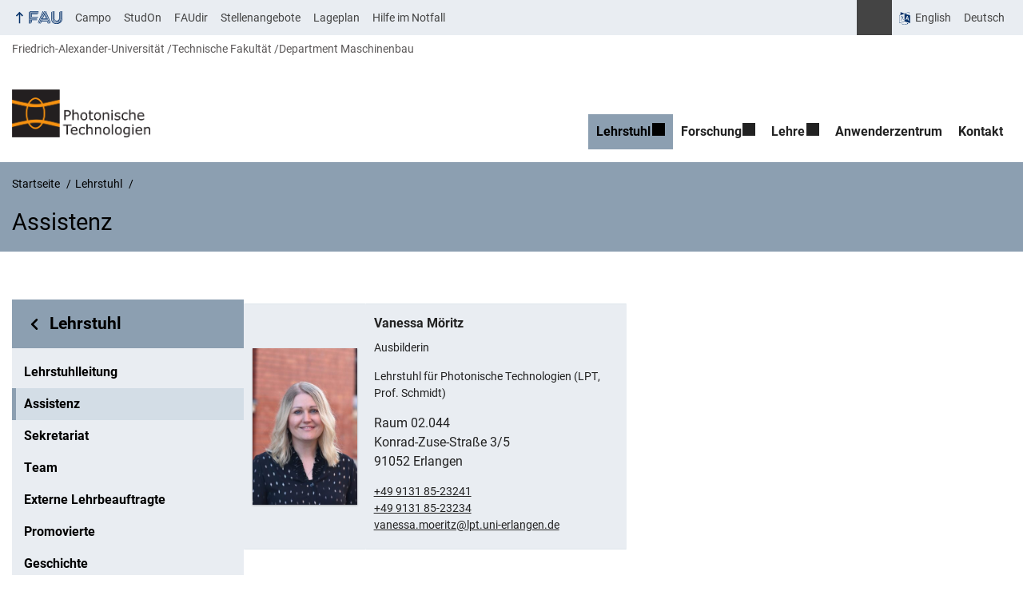

--- FILE ---
content_type: text/html; charset=UTF-8
request_url: https://www.lpt.tf.fau.de/lehrstuhl/assistenz/
body_size: 11164
content:
<!DOCTYPE html>
<html class="no-js" lang="de">
	<head>
		<meta charset="UTF-8">
		<meta name="viewport" content="width=device-width, initial-scale=1.0">
		<title>Assistenz | Lehrstuhl für Photonische Technologien</title>
			<style>img:is([sizes="auto" i], [sizes^="auto," i]) { contain-intrinsic-size: 3000px 1500px }</style>
			<link rel="alternate" type="application/rss+xml" title="Lehrstuhl für Photonische Technologien - RSS 2.0 Feed" href="https://www.lpt.tf.fau.de/feed/">
		
		<!-- The SEO Framework von Sybre Waaijer -->
		<meta name="robots" content="max-snippet:-1,max-image-preview:large,max-video-preview:-1" />
		<link rel="canonical" href="https://www.lpt.tf.fau.de/lehrstuhl/assistenz/" />
		<meta name="description" content="Positionen und Funktionen…" />
		<meta property="og:type" content="website" />
		<meta property="og:locale" content="de_DE" />
		<meta property="og:site_name" content="Lehrstuhl für Photonische Technologien" />
		<meta property="og:title" content="Assistenz" />
		<meta property="og:description" content="Positionen und Funktionen…" />
		<meta property="og:url" content="https://www.lpt.tf.fau.de/lehrstuhl/assistenz/" />
		<meta property="og:image" content="https://www.lpt.tf.fau.de/files/2017/05/cropped-LPT_Logo_transparent.png" />
		<meta property="og:image:width" content="1500" />
		<meta property="og:image:height" content="519" />
		<meta name="twitter:card" content="summary_large_image" />
		<meta name="twitter:title" content="Assistenz" />
		<meta name="twitter:description" content="Positionen und Funktionen…" />
		<meta name="twitter:image" content="https://www.lpt.tf.fau.de/files/2017/05/cropped-LPT_Logo_transparent.png" />
		<script type="application/ld+json">{"@context":"https://schema.org","@graph":[{"@type":"WebSite","@id":"https://www.lpt.tf.fau.de/#/schema/WebSite","url":"https://www.lpt.tf.fau.de/","name":"Lehrstuhl für Photonische Technologien","description":"Prof. Dr.-Ing. Michael Schmidt","inLanguage":"de","potentialAction":{"@type":"SearchAction","target":{"@type":"EntryPoint","urlTemplate":"https://www.lpt.tf.fau.de/search/{search_term_string}/"},"query-input":"required name=search_term_string"},"publisher":{"@type":"Organization","@id":"https://www.lpt.tf.fau.de/#/schema/Organization","name":"Lehrstuhl für Photonische Technologien","url":"https://www.lpt.tf.fau.de/","logo":{"@type":"ImageObject","url":"https://www.lpt.tf.fau.de/files/2017/05/cropped-LPT_Logo_transparent.png","contentUrl":"https://www.lpt.tf.fau.de/files/2017/05/cropped-LPT_Logo_transparent.png","width":1500,"height":519}}},{"@type":"WebPage","@id":"https://www.lpt.tf.fau.de/lehrstuhl/assistenz/","url":"https://www.lpt.tf.fau.de/lehrstuhl/assistenz/","name":"Assistenz | Lehrstuhl für Photonische Technologien","description":"Positionen und Funktionen…","inLanguage":"de","isPartOf":{"@id":"https://www.lpt.tf.fau.de/#/schema/WebSite"},"breadcrumb":{"@type":"BreadcrumbList","@id":"https://www.lpt.tf.fau.de/#/schema/BreadcrumbList","itemListElement":[{"@type":"ListItem","position":1,"item":"https://www.lpt.tf.fau.de/","name":"Lehrstuhl für Photonische Technologien"},{"@type":"ListItem","position":2,"item":"https://www.lpt.tf.fau.de/lehrstuhl/","name":"Lehrstuhl"},{"@type":"ListItem","position":3,"name":"Assistenz"}]},"potentialAction":{"@type":"ReadAction","target":"https://www.lpt.tf.fau.de/lehrstuhl/assistenz/"}}]}</script>
		<!-- / The SEO Framework von Sybre Waaijer | 24.35ms meta | 9.43ms boot -->
		
		<link rel="alternate" type="application/rss+xml" title="Lehrstuhl für Photonische Technologien &raquo; Feed" href="https://www.lpt.tf.fau.de/feed/" />
		<link rel='stylesheet' id='rrze-faudir-service-style-css' href='https://www.lpt.tf.fau.de/wp-content/plugins/rrze-faudir/build/blocks/service/style-index.css?ver=6.8.3' media='all' />
		<link rel='stylesheet' id='rrze-univis-css' href='https://www.lpt.tf.fau.de/wp-content/plugins/rrze-univis/css/rrze-univis.css?ver=6.8.3' media='all' />
		<link rel='stylesheet' id='fau-style-css' href='https://www.lpt.tf.fau.de/wp-content/themes/FAU-Techfak/style.css?ver=2.6.36' media='all' />
		<link rel='stylesheet' id='fau-style-print-css' href='https://www.lpt.tf.fau.de/wp-content/themes/FAU-Techfak/print.css?ver=2.6.36' media='print' />
		<link rel='stylesheet' id='rrze-legal-cookie-css' href='https://www.lpt.tf.fau.de/wp-content/plugins/rrze-legal/build/banner.css?ver=2.8.9' media='all' />
		<script src="https://www.lpt.tf.fau.de/wp-includes/js/jquery/jquery.min.js?ver=3.7.1" id="jquery-core-js"></script>
		<script src="https://www.lpt.tf.fau.de/wp-includes/js/jquery/jquery-migrate.min.js?ver=3.4.1" id="jquery-migrate-js"></script>
		<script type="text/javascript" id="rrze-unvis-ajax-frontend-js-extra">
		/* <![CDATA[ */
		var univis_frontend_ajax = {"ajax_frontend_url":"https:\/\/www.lpt.tf.fau.de\/wp-admin\/admin-ajax.php","ics_nonce":"4cfecc82a2"};
		/* ]]> */
		</script>
		<script src="https://www.lpt.tf.fau.de/wp-content/plugins/rrze-univis/src/js/rrze-univis-frontend.js" id="rrze-unvis-ajax-frontend-js"></script>
		        <style type="text/css">
		            #wpadminbar #wp-admin-bar-wp-logo>.ab-item .ab-icon:before,
		            #wpadminbar .quicklinks li .blavatar:before {
		                content: "\f319";
		                top: 2px;
		            }
		        </style>
		<link rel="dns-prefetch" href="http://www.lpt.tf.fau.de" crossorigin>
		<link rel="dns-prefetch" href="https://fau.de" crossorigin>
		<link rel="dns-prefetch" href="https://tf.fau.de" crossorigin>
		<link rel="icon" href="https://www.lpt.tf.fau.de/files/2017/05/7028169-90x90.png" sizes="32x32" />
		<link rel="icon" href="https://www.lpt.tf.fau.de/files/2017/05/7028169.png" sizes="192x192" />
		<link rel="apple-touch-icon" href="https://www.lpt.tf.fau.de/files/2017/05/7028169.png" />
		<meta name="msapplication-TileImage" content="https://www.lpt.tf.fau.de/files/2017/05/7028169.png" />
		<link rel="icon" href="https://www.lpt.tf.fau.de/files/2017/05/7028169.png" sizes="64x64" />
		<link rel="icon" href="https://www.lpt.tf.fau.de/files/2017/05/7028169.png" sizes="120x120" />
	</head>
	<body id="top" class="wp-singular page-template page-template-page-templates page-template-page-subnav page-template-page-templatespage-subnav-php page page-id-26 page-child parent-pageid-14 wp-custom-logo wp-embed-responsive wp-theme-FAU-Techfak active-meta-widget faculty-tf fau-theme fauorg-fakultaet slider-autoplay blogroll-image-3-2 mainnav-forceclick mainnav-plainview blockeditor-disabled">		<div id="pagewrapper">
			<div id="headerwrapper">
				<nav id="skiplinks" aria-label="Sprunglinks">
					<ul class="jumplinks">
						<li><a href="#maintop" tabindex="0">Navigation überspringen</a></li>
						<li><a href="#nav" tabindex="0">Zur Navigation</a></li>
						<li><a href="#footer" tabindex="0">Zum Seitenende</a></li>
					</ul>
				</nav>
				<div id="meta">
                    <div class="header-container">
                        <div class="header-row" id="meta-menu">
                            <div class="meta-links-container">
                                <a href="#meta-menu" class="meta-links-trigger meta-links-trigger-open">
                                    <span class="meta-links-trigger-text">Organisationsmenü öffnen</span>
                                    <span class="meta-links-trigger-icon meta-links-trigger-icon-fau">
                                        <svg height="58" width="153" aria-labelledby="website-title" aria-hidden="true" role="img"><use xlink:href="#fau-logo-2021" class="faubaselogo"/></svg>                                    </span>
                                </a>
                                <a href="#top" class="meta-links-trigger meta-links-trigger-close">
                                    <span class="meta-links-trigger-text">Organisationsmenü schließen</span>
                                    <span class="meta-links-trigger-icon"></span>
                                </a>
                            </div>
                            <div class="meta-logo">
                                <div class="branding" itemscope itemtype="http://schema.org/Organization">
                                    <meta itemprop="url" content="https://www.lpt.tf.fau.de/files/2017/05/cropped-LPT_Logo_transparent.png"><meta itemprop="name" content="Lehrstuhl für Photonische Technologien"><a href="https://www.lpt.tf.fau.de/" class="custom-logo-link" rel="home"><img width="1500" height="519" src="https://www.lpt.tf.fau.de/files/2017/05/cropped-LPT_Logo_transparent.png" class="custom-logo" alt="Lehrstuhl für Photonische Technologien" decoding="async" fetchpriority="high" srcset="https://www.lpt.tf.fau.de/files/2017/05/cropped-LPT_Logo_transparent.png 1500w, https://www.lpt.tf.fau.de/files/2017/05/cropped-LPT_Logo_transparent-300x104.png 300w, https://www.lpt.tf.fau.de/files/2017/05/cropped-LPT_Logo_transparent-768x266.png 768w, https://www.lpt.tf.fau.de/files/2017/05/cropped-LPT_Logo_transparent-1024x354.png 1024w, https://www.lpt.tf.fau.de/files/2017/05/cropped-LPT_Logo_transparent-220x76.png 220w, https://www.lpt.tf.fau.de/files/2017/05/cropped-LPT_Logo_transparent-140x48.png 140w, https://www.lpt.tf.fau.de/files/2017/05/cropped-LPT_Logo_transparent-940x325.png 940w, https://www.lpt.tf.fau.de/files/2017/05/cropped-LPT_Logo_transparent-145x50.png 145w" sizes="(max-width: 1500px) 100vw, 1500px" /></a>                                </div>
                            </div>
                        </div>
                        <nav class="meta-links"
                             aria-label="Navigation: Weitere Angebote">
                            <ul class="orgalist"><li class="fauhome"><a href="https://www.fau.de"><svg height="16" width="42" aria-labelledby="fau-logo-2021-title-2 fau-logo-2021-desc-2" role="img"><title id="fau-logo-2021-title-2">FAU</title><desc id="fau-logo-2021-desc-2">Zur zentralen FAU Website</desc><use xlink:href="#fau-logo-2021" class="fau"/></svg></a></li>
</ul>
    <nav class="orga-breadcrumb" aria-label="Organisationsnavigation"><ol class="breadcrumblist" itemscope itemtype="https://schema.org/BreadcrumbList"><li itemprop="itemListElement" itemscope itemtype="https://schema.org/ListItem"><a itemprop="item" href="https://www.fau.de"><span itemprop="name">Friedrich-Alexander-Universität</span></a><meta itemprop="position" content="1" /></li><li itemprop="itemListElement" itemscope itemtype="https://schema.org/ListItem"><a itemprop="item" href="https://www.tf.fau.de"><span itemprop="name">Technische Fakultät</span></a><meta itemprop="position" content="2" /></li><li itemprop="itemListElement" itemscope itemtype="https://schema.org/ListItem"><a itemprop="item" href="https://www.department.mb.tf.fau.de/"><span itemprop="name">Department Maschinenbau</span></a><meta itemprop="position" content="3" /></li></ol></nav><div class="meta-search">
    <div itemscope itemtype="https://schema.org/WebSite">
        <meta itemprop="url" content="/">
        <form itemprop="potentialAction" itemscope itemtype="https://schema.org/SearchAction" id="search-header" role="search" aria-label="Webauftritt durchsuchen" method="get" class="searchform" action="/">
            <label for="headsearchinput">Geben Sie hier den Suchbegriff ein, um in diesem Webauftritt zu suchen:</label>
            <meta itemprop="target" content="/?s={s}">
            <input itemprop="query-input" id="headsearchinput" type="text" value="" name="s" placeholder="Suchbegriff" required>
            <input type="hidden" name="post_type[]" value="page"><input type="hidden" name="post_type[]" value="post">            <div class="search-initiate-button"><span class="screen-reader-text">Suche öffnen</span></div>
            <input type="submit" enterkeyhint="search" value="Finden">
        </form>
    </div>
</div>

<div class="meta-widget cms-workflow-widget"><div class="workflow-language mlp_language_box" aria-label="Sprachwechsler" role="navigation"><ul><li><a rel="alternate" lang="en" hreflang="en" href="https://www.lpt.tf.fau.eu">English</a></li><li class="lang-current current"><a rel="alternate" lang="de" hreflang="de" href="https://www.lpt.tf.fau.de/lehrstuhl/assistenz/" id="lang-current-locale">Deutsch</a></li></ul></div></div><ul class="meta-nav menu"><li><a data-wpel-link="internal" href="https://campo.fau.de/">Campo</a></li>
<li><a data-wpel-link="internal" href="https://studon.fau.de/">StudOn</a></li>
<li><a data-wpel-link="internal" href="https://faudir.fau.de/">FAUdir</a></li>
<li><a data-wpel-link="internal" href="https://www.jobs.fau.de/">Stellenangebote</a></li>
<li><a data-wpel-link="internal" href="https://karte.fau.de/">Lageplan</a></li>
<li><a data-wpel-link="internal" href="https://www.fau.de/notfall/">Hilfe im Notfall</a></li>
</ul>
                        </nav>
                    </div>
                </div>
                
    <nav class="orga-breadcrumb" aria-label="Organisationsnavigation"><ol class="breadcrumblist" itemscope itemtype="https://schema.org/BreadcrumbList"><li itemprop="itemListElement" itemscope itemtype="https://schema.org/ListItem"><a itemprop="item" href="https://www.fau.de"><span itemprop="name">Friedrich-Alexander-Universität</span></a><meta itemprop="position" content="1" /></li><li itemprop="itemListElement" itemscope itemtype="https://schema.org/ListItem"><a itemprop="item" href="https://www.tf.fau.de"><span itemprop="name">Technische Fakultät</span></a><meta itemprop="position" content="2" /></li><li itemprop="itemListElement" itemscope itemtype="https://schema.org/ListItem"><a itemprop="item" href="https://www.department.mb.tf.fau.de/"><span itemprop="name">Department Maschinenbau</span></a><meta itemprop="position" content="3" /></li></ol></nav>                <header id="header">
                    <div class="header-container">
                        <div class="header-row">
                            <div class="branding" id="logo" itemscope itemtype="http://schema.org/Organization">

                                <p class="sitetitle"><meta itemprop="url" content="https://www.lpt.tf.fau.de/files/2017/05/cropped-LPT_Logo_transparent.png"><meta itemprop="name" content="Lehrstuhl für Photonische Technologien"><a href="https://www.lpt.tf.fau.de/" class="custom-logo-link" rel="home"><img width="1500" height="519" src="https://www.lpt.tf.fau.de/files/2017/05/cropped-LPT_Logo_transparent.png" class="custom-logo" alt="Lehrstuhl für Photonische Technologien" decoding="async" srcset="https://www.lpt.tf.fau.de/files/2017/05/cropped-LPT_Logo_transparent.png 1500w, https://www.lpt.tf.fau.de/files/2017/05/cropped-LPT_Logo_transparent-300x104.png 300w, https://www.lpt.tf.fau.de/files/2017/05/cropped-LPT_Logo_transparent-768x266.png 768w, https://www.lpt.tf.fau.de/files/2017/05/cropped-LPT_Logo_transparent-1024x354.png 1024w, https://www.lpt.tf.fau.de/files/2017/05/cropped-LPT_Logo_transparent-220x76.png 220w, https://www.lpt.tf.fau.de/files/2017/05/cropped-LPT_Logo_transparent-140x48.png 140w, https://www.lpt.tf.fau.de/files/2017/05/cropped-LPT_Logo_transparent-940x325.png 940w, https://www.lpt.tf.fau.de/files/2017/05/cropped-LPT_Logo_transparent-145x50.png 145w" sizes="(max-width: 1500px) 100vw, 1500px" /></a></p>
                            </div>
                                                        <nav class="header-menu" id="nav" aria-label="Hauptnavigation">
                                <a href="#nav" id="mainnav-toggle"><span>Menu</span></a>
                                <a href="#top" id="mainnav-toggle-close"><span>Menu schließen</span></a>
                                <div id="nav-wrapper">
                                <ul class="nav"><li class="level1 has-sub current-menu-parent"><a href="https://www.lpt.tf.fau.de/lehrstuhl/" class=" menu-item current-page-ancestor current-menu-ancestor current-menu-parent current-page-parent current_page_parent current_page_ancestor has-sub">Lehrstuhl</a><div class="nav-flyout"><div class="container"><div class="row"><div class="flyout-entries-full column-count-2"><ul class="sub-menu level2"><li><a href="https://www.lpt.tf.fau.de/lehrstuhl/lehrstuhlleitung/" class=" menu-item">Lehrstuhlleitung</a></li><li class="current-menu-item"><a href="https://www.lpt.tf.fau.de/lehrstuhl/assistenz/" class=" menu-item current-menu-item page_item page-item-26 current_page_item">Assistenz</a></li><li><a href="https://www.lpt.tf.fau.de/lehrstuhl/sekretariat-2/" class=" menu-item">Sekretariat</a></li><li><a href="https://www.lpt.tf.fau.de/lehrstuhl/mitarbeiter/" class=" menu-item">Team</a></li><li><a href="https://www.lpt.tf.fau.de/lehrstuhl/externe-lehrbeauftragte/" class=" menu-item">Externe Lehrbeauftragte</a></li><li><a href="https://www.lpt.tf.fau.de/lehrstuhl/alumni/" class=" menu-item">Promovierte</a></li><li><a href="https://www.lpt.tf.fau.de/lehrstuhl/geschichte/" class=" menu-item">Geschichte</a></li><li><a href="https://www.lpt.tf.fau.de/lehrstuhl/stellenangebote/" class=" menu-item">Stellenangebote</a></li></ul><a href="https://www.lpt.tf.fau.de/lehrstuhl/" class="button-portal">Portal Lehrstuhl</a></div></div></div></div></li><li class="level1 has-sub"><a href="https://www.lpt.tf.fau.de/forschung-am-lpt/" class=" menu-item has-sub">Forschung</a><div class="nav-flyout"><div class="container"><div class="row"><div class="flyout-entries-full column-count-2"><ul class="sub-menu level2"><li class="has-sub"><a href="https://www.lpt.tf.fau.de/forschung-am-lpt/forschungsbereiche/" class=" menu-item has-sub">Forschungsbereiche</a><ul class="sub-menu level3"><li><a href="https://www.lpt.tf.fau.de/forschung-am-lpt/forschungsbereiche/additive-fertigung/" class=" menu-item">Additive Fertigung</a></li><li><a href="https://www.lpt.tf.fau.de/forschung-am-lpt/forschungsbereiche/photonische-medizintechnik/" class=" menu-item">Photonische Medizintechnik</a></li><li><a href="https://www.lpt.tf.fau.de/forschung-am-lpt/forschungsbereiche/sensorik-regelung-echtzeitsysteme/" class=" menu-item">Sensorik, Modellierung, Echtzeitsysteme</a></li><li><a href="https://www.lpt.tf.fau.de/forschung-am-lpt/forschungsbereiche/ultrakurzpulstechnologien/" class=" menu-item">Ultrakurzpulslasertechnologien</a></li><li><a href="https://www.lpt.tf.fau.de/forschung-am-lpt/forschungsbereiche/fuegetechnik/" class=" menu-item">Fügetechnik</a></li></ul></li><li><a href="https://www.lpt.tf.fau.de/forschung-am-lpt/ausstattung/" class=" menu-item">Ausstattung</a></li><li><a href="https://www.lpt.tf.fau.de/forschung-am-lpt/publikationen/" class=" menu-item">Publikationen</a></li><li><a href="https://www.lpt.tf.fau.de/forschung-am-lpt/patente/" class=" menu-item">Patente</a></li></ul><a href="https://www.lpt.tf.fau.de/forschung-am-lpt/" class="button-portal">Portal Forschung</a></div></div></div></div></li><li class="level1 has-sub"><a href="https://www.lpt.tf.fau.de/lehre/" class=" menu-item has-sub">Lehre</a><div class="nav-flyout"><div class="container"><div class="row"><div class="flyout-entries-full column-count-1"><ul class="sub-menu level2"><li><a href="https://www.lpt.tf.fau.de/lehre/lehrveranstaltungen/" class=" menu-item">Lehrveranstaltungen</a></li><li><a href="https://www.lpt.tf.fau.de/lehre/studentische-arbeiten/" class=" menu-item">Studentische Arbeiten</a></li><li><a href="https://www.lpt.tf.fau.de/lehre/hauptseminar/" class=" menu-item">Hauptseminar</a></li><li><a href="https://www.lpt.tf.fau.de/lehre/hiwi-stellen/" class=" menu-item">HiWi-Stellen</a></li></ul><a href="https://www.lpt.tf.fau.de/lehre/" class="button-portal">Portal Lehre</a></div></div></div></div></li><li class="level1"><a href="https://www.lpt.tf.fau.de/anwenderzentrum-additive-fertigung/" class=" menu-item">Anwenderzentrum</a></li><li class="level1"><a href="https://www.lpt.tf.fau.de/kontakt/" class=" menu-item">Kontakt</a></li></ul>                                </div>
                            </nav>
                                                </div>
                    </div>
                </header>
            </div>

    <section id="hero" class="hero-small">
        <div class="hero-container hero-content">
            <div class="hero-row">
                <nav aria-label="Breadcrumb" class="breadcrumbs"><ol class="breadcrumblist" itemscope itemtype="https://schema.org/BreadcrumbList"><li itemprop="itemListElement" itemscope itemtype="https://schema.org/ListItem"><a itemprop="item" href="https://www.lpt.tf.fau.de/"><span itemprop="name">Startseite</span></a><meta itemprop="position" content="1" /></li><li itemprop="itemListElement" itemscope itemtype="https://schema.org/ListItem"><a itemprop="item" href="https://www.lpt.tf.fau.de/lehrstuhl/"><span itemprop="name">Lehrstuhl</span></a><meta itemprop="position" content="2" /></li><li itemprop="itemListElement" itemscope itemtype="https://schema.org/ListItem"><span class="active" aria-current="page" itemprop="name">Assistenz</span><meta itemprop="position" content="3" /></li></ol></nav>			
            </div>
            <div class="hero-row" aria-hidden="true" role="presentation">
                <p class="presentationtitle" >Assistenz</p>
            </div>
        </div>
    </section>

	<div id="content" class="subnav">
	    <div class="content-container">			
            <div class="content-row">	
                <nav class="sidebar-subnav" aria-labelledby="subnavtitle"><header id="subnavtitle" class="small menu-header"><span class="screen-reader-text">Bereichsnavigation: </span><a href="https://www.lpt.tf.fau.de/lehrstuhl/">Lehrstuhl</a></header><ul id="subnav"><li><a href="/lehrstuhl/lehrstuhlleitung/">Lehrstuhlleitung</a></li><li class="current_page_item"><a href="/lehrstuhl/assistenz/">Assistenz</a></li><li><a href="/lehrstuhl/sekretariat-2/">Sekretariat</a></li><li><a href="/lehrstuhl/mitarbeiter/">Team</a></li><li><a href="/lehrstuhl/externe-lehrbeauftragte/">Externe Lehrbeauftragte</a></li><li><a href="/lehrstuhl/alumni/">Promovierte</a></li><li><a href="/lehrstuhl/geschichte/">Geschichte</a></li><li><a href="/lehrstuhl/stellenangebote/">Stellenangebote</a></li></ul></nav>		
                <div class="entry-content">
                <main>
                    <h1 id="maintop" class="screen-reader-text">Assistenz</h1>
                                        <div class="inline-box">					   	
                                                <div class="content-inline"> 
                   
                        <table style="height: 170px;width: 49.9765%">
<tbody>
<tr style="height: 176px">
<td style="width: 31.7599%;height: 170px"><img decoding="async" class="alignnone wp-image-3085" src="https://www.lpt.tf.fau.de/files/2025/04/Homepage_LPT_Moeritz_Vanessa-1-scaled-e1745418100315-688x1024.jpg" alt="" width="235" height="351" srcset="https://www.lpt.tf.fau.de/files/2025/04/Homepage_LPT_Moeritz_Vanessa-1-scaled-e1745418100315-688x1024.jpg 688w, https://www.lpt.tf.fau.de/files/2025/04/Homepage_LPT_Moeritz_Vanessa-1-scaled-e1745418100315-768x1143.jpg 768w, https://www.lpt.tf.fau.de/files/2025/04/Homepage_LPT_Moeritz_Vanessa-1-scaled-e1745418100315-1032x1536.jpg 1032w, https://www.lpt.tf.fau.de/files/2025/04/Homepage_LPT_Moeritz_Vanessa-1-scaled-e1745418100315-1376x2048.jpg 1376w, https://www.lpt.tf.fau.de/files/2025/04/Homepage_LPT_Moeritz_Vanessa-1-scaled-e1745418100315-161x240.jpg 161w, https://www.lpt.tf.fau.de/files/2025/04/Homepage_LPT_Moeritz_Vanessa-1-scaled-e1745418100315-215x320.jpg 215w, https://www.lpt.tf.fau.de/files/2025/04/Homepage_LPT_Moeritz_Vanessa-1-scaled-e1745418100315-316x470.jpg 316w, https://www.lpt.tf.fau.de/files/2025/04/Homepage_LPT_Moeritz_Vanessa-1-scaled-e1745418100315.jpg 1660w" sizes="(max-width: 235px) 100vw, 235px" /></td>
<td style="width: 252.381%;text-align: left;height: 170px">
<h5>Vanessa Möritz</h5>
<p><span class="person-info-position">Ausbilderin</span></p>
<p>Lehrstuhl für Photonische Technologien (LPT, Prof. Schmidt)</p>
<address><span class="screen-reader-text">Raum:</span><span class="room">Raum 02.044</span><br />
Konrad-Zuse-Straße 3/5<br />
91052 Erlangen</address>
<p><span class="screen-reader-text">Telefon:</span><a href="tel:+49-9131-85-23241">+49 9131 85-23241</a><br />
<span class="screen-reader-text">Faxnummer:</span><a href="tel:+49-9131-85-23234">+49 9131 85-23234</a><br />
<span class="screen-reader-text">E-Mail:</span><a href="mailto:vanessa.moeritz@lpt.uni-erlangen.de">vanessa.moeritz@lpt.uni-erlangen.de</a></p></td>
</tr>
</tbody>
</table>
<p>&nbsp;</p>
<p><strong>Positionen und Funktionen:</strong></p>
<ul>
<li>Assistenz der Lehrstuhlleitung</li>
<li>UnivIS-Beauftragte</li>
</ul>
<p>&nbsp;</p>
<p>&nbsp;</p>
<p>&nbsp;</p>
<p>&nbsp;</p>
                        </div>
                    </div>
                </main>    
                  					    
                </div>				
            </div>
	    </div>
	</div>
	
	


	<footer id="footer">
		<div class="container">
            

			<div class="footer-row">
				<div class="footer-logo fau">
					<svg height="55" width="144"><use xlink:href="#fau-logo-2021" class="fau-logo-footer"/></svg>				</div>
				<div class="footer-address">
					<address itemscope itemtype="http://schema.org/PostalAddress">
						<meta itemprop="name" content="Lehrstuhl für Photonische Technologien Friedrich-Alexander-Universität Erlangen-Nürnberg">
						<span>Lehrstuhl für Photonische Technologien<br>Friedrich-Alexander-Universität Erlangen-Nürnberg</span><br>
						<span itemprop="streetAddress">Konrad-Zuse-Straße 3/5</span><br>
						<span itemprop="postalCode">91052</span> <span itemprop="addressLocality">Erlangen</span><br>
						<span itemprop="addressCountry"></span>   
					</address>
			   	</div>
		    <div class="footer-meta">
			<nav aria-label="Kontakt, Impressum und Zusatzinformationen">
			    <ul id="footer-nav" class="menu"><li class="tos menu-item menu-item-type-custom menu-item-object-custom menu-item-2076"><a href="https://www.lpt.tf.fau.de/impressum">Impressum</a></li>
<li class="tos menu-item menu-item-type-custom menu-item-object-custom menu-item-2077"><a href="https://www.lpt.tf.fau.de/datenschutz">Datenschutz</a></li>
<li class="tos menu-item menu-item-type-custom menu-item-object-custom menu-item-2078"><a href="https://www.lpt.tf.fau.de/barrierefreiheit">Barrierefreiheit</a></li>
</ul>			</nav>
			<nav class="svg-socialmedia round hoverbg" aria-label="Social Media"><div itemscope itemtype="http://schema.org/Organization"><meta itemprop="name" content="Lehrstuhl für Photonische Technologien"><meta itemprop="url" content="https://www.lpt.tf.fau.de/"><ul><li class="social-facebook"><a data-wpel-link="internal" itemprop="sameAs" href="https://de-de.facebook.com/Uni.Erlangen.Nuernberg">Facebook</a></li><li class="social-iconbyurl"><a data-wpel-link="internal" itemprop="sameAs" href="https://www.lpt.tf.fau.de/feed/">RSS Feed</a></li><li class="social-twitter"><a data-wpel-link="internal" itemprop="sameAs" href="https://twitter.com/UniFAU">Twitter</a></li><li class="social-xing"><a data-wpel-link="internal" itemprop="sameAs" href="https://www.xing.com/net/alumnifau">Xing</a></li></ul></div></nav>		    </div>
		</div>
	    </div>
	    <a href="#pagewrapper" class="top-link"><span class="arrow-up"></span><span class="screen-reader-text">Nach oben</span></a>
	</footer>
    </div> 
	<script type="speculationrules">
{"prefetch":[{"source":"document","where":{"and":[{"href_matches":"\/*"},{"not":{"href_matches":["\/wp-*.php","\/wp-admin\/*","\/files\/*","\/wp-content\/*","\/wp-content\/plugins\/*","\/wp-content\/themes\/FAU-Techfak\/*","\/*\\?(.+)"]}},{"not":{"selector_matches":"a[rel~=\"nofollow\"]"}},{"not":{"selector_matches":".no-prefetch, .no-prefetch a"}}]},"eagerness":"conservative"}]}
</script>

<svg class="fau-svg-definitions" version="1.1" xmlns="http://www.w3.org/2000/svg" xmlns:xlink="http://www.w3.org/1999/xlink">
	<symbol id="fau-logo-2021" viewBox="0 0 479 183"><g id="Logo" transform="matrix(1 0 0 1 0 -2)"><path d="M0 19.1 L9.3 9.8 L9.3 178.1 L0 178.1 Z M27.8 11.3 L139 11.3 L139 2 L18.5 2 L18.5 11.3 L18.5 113.3 L120.9 113.3 L120.9 104 L27.8 104 Z M134.9 85.4 L46.3 85.4 L46.3 48.3 L122 48.3 L131.3 39 L46.3 39 L46.3 29.7 L139 29.7 L139 20.4 L46.3 20.4 L37 20.4 L37 94.5 L125.6 94.5 Z M18.5 127.1 L18.5 178.1 L27.8 178.1 L27.8 131.8 L37.1 131.8 L37.1 170.4 L46.4 161.1 L46.4 131.8 L121 131.8 L121 122.5 L18.5 122.5 Z M469.8 2 L469.8 108.6 C469.8 133.4 458.7 154.7 432.9 171.1 L432.7 170.8 C449.7 157.3 460.5 140.1 460.5 117.7 L460.5 2 L451.2 2 L451.2 117.5 C451.2 150.8 424.2 175.7 391 175.7 C357.8 175.7 330.8 150.7 330.8 117.5 L330.8 9.8 L321.5 19.1 L321.5 117.8 C321.5 156.2 352.6 185 391 185 C391.9 185 400.3 185 400.3 185 C438.1 185 479.1 157.1 479.1 108.8 C479.1 108.8 479.1 2.1 479.1 2.1 L469.8 2.1 Z M391 166.5 C419.1 166.5 442 145.7 442 117.5 L442 117.5 L442 9.8 L432.7 19.1 L432.7 108.6 C432.7 126.5 418.2 138.7 400.3 138.7 C382.4 138.7 367.9 126.5 367.9 108.6 L367.9 2 L358.6 2 L358.6 108.6 C358.6 131.6 377.3 148 400.3 148 C409.7 148 421.2 143.3 428.9 135.2 L429.1 135.5 C421.8 149 408.4 157.3 391 157.3 C368.1 157.3 349.5 140.7 349.3 117.9 L349.3 117.9 L349.3 2 L340 2 L340 117.9 L340 117.9 C340.2 145.8 363 166.5 391 166.5 Z M185.1 122.5 L161.7 178.1 L171 178.1 L171 178.1 L171 178.1 L182.7 150.3 L261.2 150.3 L272.9 178.1 L282.2 178.1 L266.5 141 L186.5 141 L190.4 131.7 L271.8 131.7 L291.3 178 L300.6 178 L277.2 122.4 L185.1 122.4 Z M198.7 2 L130.6 163.6 L136.5 171.6 L208 2 Z M235.8 2 L307.2 171.6 L313.1 163.6 L245 2 Z M179.7 113.2 L152.3 178.1 L143 178.1 L212.6 13 L250.9 103.9 L260.2 103.9 L217.2 2 L226.5 2 L273.3 113.2 Z M221.9 57.1 L202.1 104 L241.6 104 Z M183.6 104 L192.9 104 L217.3 46.1 L212.7 35.1 Z"/></g></symbol>
</svg>
<!--googleoff: all-->
<div data-nosnippet><script id="RRZELegalBannerWrap" type="text/template"><div id="RRZELegalBanner" class="RRZELegal" role="dialog" aria-labelledby="BannerTextHeadline" aria-describedby="BannerTextDescription" aria-modal="true"> <div class="middle-center" style="display: none;"> <div class="_rrzelegal-box-wrap"> <div class="_rrzelegal-box _rrzelegal-box-advanced"> <div class="cookie-box"> <div class="container"> <div class="row"> <div class="col-12"> <div class="_rrzelegal-flex-center"> <span role="heading" aria-level="3" class="_rrzelegal-h3" id="BannerTextHeadline"> Datenschutzeinstellungen </span> </div> <p id="BannerTextDescription"> <p>Unsere Webseite verwendet Cookies und ähnliche Technologien.</p> <p>Einige Cookies sind für den Besuch dieser Webseite notwendig, also essenziell. Ohne diese Cookies wäre Ihr Endgerät ansonsten zum Beispiel nicht in der Lage, sich Ihre Datenschutzauswahl zu merken.</p> <p>Falls Sie zustimmen, verwenden wir Cookies und Daten auch, um Ihre Interaktionen mit unserer Webseite zu messen, oder um externe Medien (z.B. Videos) einzubinden.</p> <p>Sie können Ihre Einwilligung jederzeit unter <a href="https://www.lpt.tf.fau.de/datenschutz/" tabindex="0">Datenschutzerklärung</a> einsehen und widerrufen. Auf der Seite finden Sie auch zusätzliche Informationen zu den verwendeten Cookies und Technologien.</p> </p> <fieldset> <legend class="sr-only">Datenschutzeinstellungen</legend> <ul> <li> <label class="_rrzelegal-checkbox"> Essenziell <input id="checkbox-essential" tabindex="0" type="checkbox" name="cookieGroup[]" value="essential" checked disabled data-rrzelegal-cookie-checkbox> <span class="_rrzelegal-checkbox-indicator"></span> </label> </li> <li> <label class="_rrzelegal-checkbox"> Statistiken <input id="checkbox-statistics" tabindex="0" type="checkbox" name="cookieGroup[]" value="statistics" data-rrzelegal-cookie-checkbox> <span class="_rrzelegal-checkbox-indicator"></span> </label> </li> <li> <label class="_rrzelegal-checkbox"> Externe Medien <input id="checkbox-external_media" tabindex="0" type="checkbox" name="cookieGroup[]" value="external_media" data-rrzelegal-cookie-checkbox> <span class="_rrzelegal-checkbox-indicator"></span> </label> </li> </ul> </fieldset> <p class="_rrzelegal-accept"> <a href="#" tabindex="0" role="button" class="_rrzelegal-btn _rrzelegal-btn-accept-all _rrzelegal-cursor" data-cookie-accept-all> Alle akzeptieren </a> </p> <p class="_rrzelegal-accept"> <a href="#" tabindex="0" role="button" id="BannerSaveButton" class="_rrzelegal-btn _rrzelegal-cursor" data-cookie-accept> Speichern </a> </p> <p class="_rrzelegal-refuse-btn"> <a class="_rrzelegal-btn" href="#" tabindex="0" role="button" data-cookie-refuse> Nur essentielle Cookies akzeptieren </a> </p> <p class="_rrzelegal-manage-btn"> <a href="#" tabindex="0" data-cookie-individual> Individuelle Einstellungen </a> </p> <p class="_rrzelegal-legal"> <a href="https://www.lpt.tf.fau.de/impressum/" tabindex="0"> Impressum </a> <span class="_rrzelegal-separator"></span> <a href="https://www.lpt.tf.fau.de/datenschutz/" tabindex="0"> Datenschutzerklärung </a> <span class="_rrzelegal-separator"></span> <a href="https://www.lpt.tf.fau.de/barrierefreiheit/" tabindex="0"> Barrierefreiheit </a> </p> </div> </div> </div> </div> <div class="cookie-preference" aria-hidden="true" role="dialog" aria-describedby="CookiePrefDescription" aria-modal="true"> <div class="container not-visible"> <div class="row no-gutters"> <div class="col-12"> <div class="row no-gutters align-items-top"> <div class="col-12"> <div class="_rrzelegal-flex-center"> <span role="heading" aria-level="3" class="_rrzelegal-h3"> Datenschutzeinstellungen </span> </div> <p id="CookiePrefDescription"> <span class="_rrzelegal-paragraph _rrzelegal-text-description">Hier finden Sie eine Übersicht aller verwendeten Cookies. Sie können Ihre Einwilligung zu ganzen Kategorien geben oder sich weitere Informationen anzeigen lassen und bestimmte Cookies auswählen.</span> </p> <div class="row no-gutters align-items-center"> <div class="col-12 col-sm-10"> <p class="_rrzelegal-accept"> <a href="#" class="_rrzelegal-btn _rrzelegal-btn-accept-all _rrzelegal-cursor" tabindex="0" role="button" data-cookie-accept-all> Alle akzeptieren </a> <a href="#" id="CookiePrefSave" tabindex="0" role="button" class="_rrzelegal-btn _rrzelegal-cursor" data-cookie-accept> Speichern </a> <a href="#" class="_rrzelegal-btn _rrzelegal-refuse-btn _rrzelegal-cursor" tabindex="0" role="button" data-cookie-refuse> Nur essentielle Cookies akzeptieren </a> </p> </div> <div class="col-12 col-sm-2"> <p class="_rrzelegal-refuse"> <a href="#" class="_rrzelegal-cursor" tabindex="0" data-cookie-back> Zurück </a> </p> </div> </div> </div> </div> <div data-cookie-accordion> <fieldset> <legend class="sr-only">Datenschutzeinstellungen</legend> <div class="bcac-item"> <div class="d-flex flex-row"> <label class="w-75"> <span role="heading" aria-level="4" class="_rrzelegal-h4"> Essenziell (4) </span> </label> <div class="w-25 text-right"> </div> </div> <div class="d-block"> <p>Essenzielle Cookies ermöglichen grundlegende Funktionen und sind für die einwandfreie Funktion der Website erforderlich.</p> <p class="text-center"> <a href="#" class="_rrzelegal-cursor d-block" tabindex="0" data-cookie-accordion-target="essential"> <span data-cookie-accordion-status="show"> Cookie-Informationen anzeigen </span> <span data-cookie-accordion-status="hide" class="rrzelegal-hide"> Cookie-Informationen ausblenden </span> </a> </p> </div> <div class="rrzelegal-hide" data-cookie-accordion-parent="essential"> <table> <tr> <th>Name</th> <td> <label> Standard-Cookie </label> </td> </tr> <tr> <th>Anbieter</th> <td>Eigentümer dieser Website</td> </tr> <tr> <th>Zweck</th> <td>Speichert die Einstellungen der Besucher, die in der Consent-Banner ausgewählt wurden.</td> </tr> <tr> <th>Datenschutzerklärung</th> <td class="_rrzelegal-pp-url"> <a href="https://www.lpt.tf.fau.de/datenschutz/" target="_blank" rel="nofollow noopener noreferrer"> https://www.lpt.tf.fau.de/datenschutz/ </a> </td> </tr> <tr> <th>Hosts</th> <td>www.lpt.tf.fau.de</td> </tr> <tr> <th>Cookie Name</th> <td>rrze-legal-consent</td> </tr> <tr> <th>Cookie Laufzeit</th> <td>1 Jahr</td> </tr> </table> <table> <tr> <th>Name</th> <td> <label> WordPress </label> </td> </tr> <tr> <th>Anbieter</th> <td>Keine Übermittlung an Drittanbieter</td> </tr> <tr> <th>Zweck</th> <td>Teste, ob ein Cookie gesetzt werden kann. Benutzersitzung speichern.</td> </tr> <tr> <th>Datenschutzerklärung</th> <td class="_rrzelegal-pp-url"> <a href="https://www.lpt.tf.fau.de/datenschutz/" target="_blank" rel="nofollow noopener noreferrer"> https://www.lpt.tf.fau.de/datenschutz/ </a> </td> </tr> <tr> <th>Hosts</th> <td>.www.lpt.tf.fau.de</td> </tr> <tr> <th>Cookie Name</th> <td>wordpress_[*]</td> </tr> <tr> <th>Cookie Laufzeit</th> <td>Session</td> </tr> </table> <table> <tr> <th>Name</th> <td> <label> SimpleSAML </label> </td> </tr> <tr> <th>Anbieter</th> <td>Keine Übermittlung an Drittanbieter</td> </tr> <tr> <th>Zweck</th> <td>Dient zur Verwaltung des WebSSO-Sitzungsstatus.</td> </tr> <tr> <th>Datenschutzerklärung</th> <td class="_rrzelegal-pp-url"> <a href="https://www.lpt.tf.fau.de/datenschutz/" target="_blank" rel="nofollow noopener noreferrer"> https://www.lpt.tf.fau.de/datenschutz/ </a> </td> </tr> <tr> <th>Hosts</th> <td>www.lpt.tf.fau.de</td> </tr> <tr> <th>Cookie Name</th> <td>SimpleSAMLSessionID,SimpleSAMLAuthToken</td> </tr> <tr> <th>Cookie Laufzeit</th> <td>Session</td> </tr> </table> <table> <tr> <th>Name</th> <td> <label> PHPSESSID </label> </td> </tr> <tr> <th>Anbieter</th> <td>Keine Übermittlung an Drittanbieter</td> </tr> <tr> <th>Zweck</th> <td>Bewahrt den Status der Benutzersitzung über Seitenanfragen hinweg.</td> </tr> <tr> <th>Datenschutzerklärung</th> <td class="_rrzelegal-pp-url"> <a href="https://www.lpt.tf.fau.de/datenschutz/" target="_blank" rel="nofollow noopener noreferrer"> https://www.lpt.tf.fau.de/datenschutz/ </a> </td> </tr> <tr> <th>Hosts</th> <td>www.lpt.tf.fau.de</td> </tr> <tr> <th>Cookie Name</th> <td>PHPSESSID</td> </tr> <tr> <th>Cookie Laufzeit</th> <td>Session</td> </tr> </table> </div> </div> <div class="bcac-item"> <div class="d-flex flex-row"> <label class="w-75"> <span role="heading" aria-level="4" class="_rrzelegal-h4"> Statistiken (1) </span> </label> <div class="w-25 text-right"> <label class="_rrzelegal-btn-switch"> <span class="sr-only"> Statistiken </span> <input tabindex="0" id="rrzelegal-cookie-group-statistics" type="checkbox" name="cookieGroup[]" value="statistics" data-rrzelegal-cookie-switch> <span class="_rrzelegal-slider"></span> <span class="_rrzelegal-btn-switch-status" data-active="An" data-inactive="Aus"> </span> </label> </div> </div> <div class="d-block"> <p>Statistik-Cookies erfassen Informationen anonym. Diese Informationen helfen uns zu verstehen, wie unsere Besucher unsere Website nutzen.</p> <p class="text-center"> <a href="#" class="_rrzelegal-cursor d-block" tabindex="0" data-cookie-accordion-target="statistics"> <span data-cookie-accordion-status="show"> Cookie-Informationen anzeigen </span> <span data-cookie-accordion-status="hide" class="rrzelegal-hide"> Cookie-Informationen ausblenden </span> </a> </p> </div> <div class="rrzelegal-hide" data-cookie-accordion-parent="statistics"> <table> <tr> <th>Akzeptieren</th> <td> <label class="_rrzelegal-btn-switch _rrzelegal-btn-switch--textRight"> <span class="sr-only">Siteimprove Analytics</span> <input id="rrzelegal-cookie-siteimprove_analytics" tabindex="0" type="checkbox" data-cookie-group="statistics" name="cookies[statistics][]" value="siteimprove_analytics" data-rrzelegal-cookie-switch> <span class="_rrzelegal-slider"></span> <span class="_rrzelegal-btn-switch-status" data-active="An" data-inactive="Aus" aria-hidden="true"> </span> </label> </td> </tr> <tr> <th>Name</th> <td> <label> Siteimprove Analytics </label> </td> </tr> <tr> <th>Anbieter</th> <td>Rosenheimer Str. 143 C, 81671 München, Deutschland</td> </tr> <tr> <th>Zweck</th> <td>Wird verwendet, um die Nutzung der Website durch den Besucher zu erfassen.</td> </tr> <tr> <th>Datenschutzerklärung</th> <td class="_rrzelegal-pp-url"> <a href="https://www.siteimprove.com/privacy/privacy-policy/" target="_blank" rel="nofollow noopener noreferrer"> https://www.siteimprove.com/privacy/privacy-policy/ </a> </td> </tr> <tr> <th>Hosts</th> <td>siteimprove.com</td> </tr> <tr> <th>Cookie Name</th> <td>nmstat</td> </tr> <tr> <th>Cookie Laufzeit</th> <td>1000 Tage</td> </tr> </table> </div> </div> <div class="bcac-item"> <div class="d-flex flex-row"> <label class="w-75"> <span role="heading" aria-level="4" class="_rrzelegal-h4"> Externe Medien (6) </span> </label> <div class="w-25 text-right"> <label class="_rrzelegal-btn-switch"> <span class="sr-only"> Externe Medien </span> <input tabindex="0" id="rrzelegal-cookie-group-external_media" type="checkbox" name="cookieGroup[]" value="external_media" data-rrzelegal-cookie-switch> <span class="_rrzelegal-slider"></span> <span class="_rrzelegal-btn-switch-status" data-active="An" data-inactive="Aus"> </span> </label> </div> </div> <div class="d-block"> <p>Inhalte von Videoplattformen und Social-Media-Plattformen werden standardmäßig blockiert. Wenn Cookies von externen Medien akzeptiert werden, bedarf der Zugriff auf diese Inhalte keiner manuellen Einwilligung mehr.</p> <p class="text-center"> <a href="#" class="_rrzelegal-cursor d-block" tabindex="0" data-cookie-accordion-target="external_media"> <span data-cookie-accordion-status="show"> Cookie-Informationen anzeigen </span> <span data-cookie-accordion-status="hide" class="rrzelegal-hide"> Cookie-Informationen ausblenden </span> </a> </p> </div> <div class="rrzelegal-hide" data-cookie-accordion-parent="external_media"> <table> <tr> <th>Akzeptieren</th> <td> <label class="_rrzelegal-btn-switch _rrzelegal-btn-switch--textRight"> <span class="sr-only">Twitter</span> <input id="rrzelegal-cookie-twitter" tabindex="0" type="checkbox" data-cookie-group="external_media" name="cookies[external_media][]" value="twitter" data-rrzelegal-cookie-switch> <span class="_rrzelegal-slider"></span> <span class="_rrzelegal-btn-switch-status" data-active="An" data-inactive="Aus" aria-hidden="true"> </span> </label> </td> </tr> <tr> <th>Name</th> <td> <label> Twitter </label> </td> </tr> <tr> <th>Anbieter</th> <td>Twitter International Company, One Cumberland Place, Fenian Street, Dublin 2, D02 AX07, Irland</td> </tr> <tr> <th>Zweck</th> <td>Wird verwendet, um Twitter-Inhalte zu entsperren.</td> </tr> <tr> <th>Datenschutzerklärung</th> <td class="_rrzelegal-pp-url"> <a href="https://twitter.com/privacy" target="_blank" rel="nofollow noopener noreferrer"> https://twitter.com/privacy </a> </td> </tr> <tr> <th>Hosts</th> <td>twimg.com, twitter.com</td> </tr> <tr> <th>Cookie Name</th> <td>__widgetsettings, local_storage_support_test</td> </tr> <tr> <th>Cookie Laufzeit</th> <td>Unbegrenzt</td> </tr> </table> <table> <tr> <th>Akzeptieren</th> <td> <label class="_rrzelegal-btn-switch _rrzelegal-btn-switch--textRight"> <span class="sr-only">YouTube</span> <input id="rrzelegal-cookie-youtube" tabindex="0" type="checkbox" data-cookie-group="external_media" name="cookies[external_media][]" value="youtube" data-rrzelegal-cookie-switch> <span class="_rrzelegal-slider"></span> <span class="_rrzelegal-btn-switch-status" data-active="An" data-inactive="Aus" aria-hidden="true"> </span> </label> </td> </tr> <tr> <th>Name</th> <td> <label> YouTube </label> </td> </tr> <tr> <th>Anbieter</th> <td>Google Ireland Limited, Gordon House, Barrow Street, Dublin 4, Irland</td> </tr> <tr> <th>Zweck</th> <td>Wird verwendet, um Youtube-Inhalte zu entsperren.</td> </tr> <tr> <th>Datenschutzerklärung</th> <td class="_rrzelegal-pp-url"> <a href="https://policies.google.com/privacy?hl=en&#038;gl=en" target="_blank" rel="nofollow noopener noreferrer"> https://policies.google.com/privacy?hl=en&#038;gl=en </a> </td> </tr> <tr> <th>Hosts</th> <td>google.com, youtube.com, youtube-nocookie.com</td> </tr> <tr> <th>Cookie Name</th> <td>NID</td> </tr> <tr> <th>Cookie Laufzeit</th> <td>6 Monate</td> </tr> </table> <table> <tr> <th>Akzeptieren</th> <td> <label class="_rrzelegal-btn-switch _rrzelegal-btn-switch--textRight"> <span class="sr-only">Vimeo</span> <input id="rrzelegal-cookie-vimeo" tabindex="0" type="checkbox" data-cookie-group="external_media" name="cookies[external_media][]" value="vimeo" data-rrzelegal-cookie-switch> <span class="_rrzelegal-slider"></span> <span class="_rrzelegal-btn-switch-status" data-active="An" data-inactive="Aus" aria-hidden="true"> </span> </label> </td> </tr> <tr> <th>Name</th> <td> <label> Vimeo </label> </td> </tr> <tr> <th>Anbieter</th> <td>Vimeo Inc., 555 West 18th Street, New York, New York 10011, Vereinigte Staaten</td> </tr> <tr> <th>Zweck</th> <td>Wird verwendet, um Vimeo-Inhalte zu entsperren.</td> </tr> <tr> <th>Datenschutzerklärung</th> <td class="_rrzelegal-pp-url"> <a href="https://vimeo.com/privacy" target="_blank" rel="nofollow noopener noreferrer"> https://vimeo.com/privacy </a> </td> </tr> <tr> <th>Hosts</th> <td>player.vimeo.com</td> </tr> <tr> <th>Cookie Name</th> <td>vuid</td> </tr> <tr> <th>Cookie Laufzeit</th> <td>2 Jahre</td> </tr> </table> <table> <tr> <th>Akzeptieren</th> <td> <label class="_rrzelegal-btn-switch _rrzelegal-btn-switch--textRight"> <span class="sr-only">Slideshare</span> <input id="rrzelegal-cookie-slideshare" tabindex="0" type="checkbox" data-cookie-group="external_media" name="cookies[external_media][]" value="slideshare" data-rrzelegal-cookie-switch> <span class="_rrzelegal-slider"></span> <span class="_rrzelegal-btn-switch-status" data-active="An" data-inactive="Aus" aria-hidden="true"> </span> </label> </td> </tr> <tr> <th>Name</th> <td> <label> Slideshare </label> </td> </tr> <tr> <th>Anbieter</th> <td>Scribd, Inc., 460 Bryant St, 100, San Francisco, CA 94107-2594 Vereinigten Staten</td> </tr> <tr> <th>Zweck</th> <td>Wird verwendet, um Slideshare-Inhalte zu entsperren.</td> </tr> <tr> <th>Datenschutzerklärung</th> <td class="_rrzelegal-pp-url"> <a href="https://www.slideshare.net/privacy" target="_blank" rel="nofollow noopener noreferrer"> https://www.slideshare.net/privacy </a> </td> </tr> <tr> <th>Hosts</th> <td>www.slideshare.net</td> </tr> <tr> <th>Cookie Name</th> <td>__utma</td> </tr> <tr> <th>Cookie Laufzeit</th> <td>2 Jahre</td> </tr> </table> <table> <tr> <th>Akzeptieren</th> <td> <label class="_rrzelegal-btn-switch _rrzelegal-btn-switch--textRight"> <span class="sr-only">BR Mediathek</span> <input id="rrzelegal-cookie-brmediathek" tabindex="0" type="checkbox" data-cookie-group="external_media" name="cookies[external_media][]" value="brmediathek" data-rrzelegal-cookie-switch> <span class="_rrzelegal-slider"></span> <span class="_rrzelegal-btn-switch-status" data-active="An" data-inactive="Aus" aria-hidden="true"> </span> </label> </td> </tr> <tr> <th>Name</th> <td> <label> BR Mediathek </label> </td> </tr> <tr> <th>Anbieter</th> <td>Bayerischer Rundfunk, Rundfunkplatz 1, 80335 München, Deutschland</td> </tr> <tr> <th>Zweck</th> <td>Wird verwendet, um BR-Inhalte zu entsperren.</td> </tr> <tr> <th>Datenschutzerklärung</th> <td class="_rrzelegal-pp-url"> <a href="https://www.br.de/unternehmen/service/impressum/impressum-datenschutzerklaerung-unternehmen-v2-100.html" target="_blank" rel="nofollow noopener noreferrer"> https://www.br.de/unternehmen/service/impressum/impressum-datenschutzerklaerung-unternehmen-v2-100.html </a> </td> </tr> <tr> <th>Hosts</th> <td>www.br.de</td> </tr> <tr> <th>Cookie Name</th> <td>atid</td> </tr> <tr> <th>Cookie Laufzeit</th> <td>1 Jahr</td> </tr> </table> <table> <tr> <th>Akzeptieren</th> <td> <label class="_rrzelegal-btn-switch _rrzelegal-btn-switch--textRight"> <span class="sr-only">ARD Mediathek</span> <input id="rrzelegal-cookie-ardmediathek" tabindex="0" type="checkbox" data-cookie-group="external_media" name="cookies[external_media][]" value="ardmediathek" data-rrzelegal-cookie-switch> <span class="_rrzelegal-slider"></span> <span class="_rrzelegal-btn-switch-status" data-active="An" data-inactive="Aus" aria-hidden="true"> </span> </label> </td> </tr> <tr> <th>Name</th> <td> <label> ARD Mediathek </label> </td> </tr> <tr> <th>Anbieter</th> <td>Bayerischer Rundfunk, Rundfunkplatz 1, 80335 München, Deutschland</td> </tr> <tr> <th>Zweck</th> <td>Wird verwendet, um ARD-Inhalte zu entsperren.</td> </tr> <tr> <th>Datenschutzerklärung</th> <td class="_rrzelegal-pp-url"> <a href="https://www.ardmediathek.de/datenschutz" target="_blank" rel="nofollow noopener noreferrer"> https://www.ardmediathek.de/datenschutz </a> </td> </tr> <tr> <th>Hosts</th> <td>www.ardmediathek.de</td> </tr> <tr> <th>Cookie Name</th> <td>atidvisitor</td> </tr> <tr> <th>Cookie Laufzeit</th> <td>1 Jahr</td> </tr> </table> </div> </div> </fieldset> </div> <div class="d-flex justify-content-between"> <p class="_rrzelegal-legal flex-fill"> <a href="https://www.lpt.tf.fau.de/impressum/"> Impressum </a> <span class="_rrzelegal-separator"></span> <a href="https://www.lpt.tf.fau.de/datenschutz/"> Datenschutzerklärung </a> <span class="_rrzelegal-separator"></span> <a href="https://www.lpt.tf.fau.de/barrierefreiheit/"> Barrierefreiheit </a> </p> </div> </div> </div> </div> </div> </div> </div> </div> </div> </script></div>
<!--googleon: all-->
<link rel='stylesheet' id='rrze-elements-css' href='https://www.lpt.tf.fau.de/wp-content/plugins/rrze-elements/assets/css/rrze-elements.css?ver=1.31.7' media='all' />
<script src="https://www.lpt.tf.fau.de/wp-content/themes/FAU-Techfak/js/printlinks.min.js?ver=2.6.36" id="fau-js-printlinks-js"></script>
<script src="https://www.lpt.tf.fau.de/wp-content/themes/FAU-Techfak/js/fau-theme.min.js?ver=2.6.36" id="fau-scripts-js"></script>
<script src="https://www.lpt.tf.fau.de/wp-content/plugins/rrze-elements/includes/Table/assets/tablesorter/js/jquery.tablesorter.combined.min.js?ver=2.31.3" id="rrze-tables-js"></script>
<script id="rrze-tables-js-after">
/* <![CDATA[ */
jQuery(function($) { $("table.sorttable").tablesorter(); $("table.filtertable").tablesorter({widgets: ["filter"], filter_columnAnyMatch: true, }); }); 
/* ]]> */
</script>
<script type="text/javascript" id="rrze_legal_consent_banner-js-extra">
/* <![CDATA[ */
var rrzelegalCookieConfig = {"ajaxURL":"https:\/\/www.lpt.tf.fau.de\/wp-admin\/admin-ajax.php","animation":"","animationDelay":"","animationIn":"_rrzelegal-fadeInDown","animationOut":"_rrzelegal-flipOutX","blockContent":"1","boxLayout":"box","boxLayoutAdvanced":"1","automaticCookieDomainAndPath":"","cookieDomain":"www.lpt.tf.fau.de","cookiePath":"\/","cookieSecure":"1","cookieLifetime":"182","cookieLifetimeEssentialOnly":"182","crossDomainCookie":[],"cookieBeforeConsent":"","cookiesForBots":"1","cookieVersion":"4","hideBannerOnUrls":["","https:\/\/www.lpt.tf.fau.de\/impressum\/","https:\/\/www.lpt.tf.fau.de\/barrierefreiheit\/","https:\/\/www.lpt.tf.fau.de\/datenschutz\/"],"cookiesForIpAddresses":"1","respectDoNotTrack":"1","hasOnlyEssentialCookies":"","reloadAfterConsent":"","reloadAfterOptOut":"","showBanner":"1","bannerIntegration":"javascript","ignorePreSelectStatus":"1","cookies":{"essential":["default","wordpress","simplesamlsessionid","phpsessid"],"statistics":["siteimprove_analytics"],"marketing":[],"external_media":["twitter","youtube","vimeo","slideshare","brmediathek","ardmediathek"]}};
var rrzelegalCookieCookies = {"essential":{"default":{"cookieNameList":{"rrze-legal-consent":"rrze-legal-consent"},"settings":{"blockCookiesBeforeConsent":false,"prioritize":false,"asyncOptOutCode":false}},"wordpress":{"cookieNameList":{"wordpress_[*]":"wordpress_[*]"},"settings":{"blockCookiesBeforeConsent":false,"prioritize":false,"asyncOptOutCode":false}},"simplesamlsessionid":{"cookieNameList":{"SimpleSAMLSessionID":"SimpleSAMLSessionID","SimpleSAMLAuthToken":"SimpleSAMLAuthToken"},"settings":{"blockCookiesBeforeConsent":false,"prioritize":false,"asyncOptOutCode":false}},"phpsessid":{"cookieNameList":{"PHPSESSID":"PHPSESSID"},"settings":{"blockCookiesBeforeConsent":false,"prioritize":false,"asyncOptOutCode":false}}},"statistics":{"siteimprove_analytics":{"cookieNameList":{"nmstat":"nmstat"},"settings":{"blockCookiesBeforeConsent":false,"prioritize":false,"asyncOptOutCode":false},"optInJS":"PHNjcmlwdD53aW5kb3cuUlJaRUxlZ2FsLnVuYmxvY2tTY3JpcHRCbG9ja2VySWQoInNpdGVpbXByb3ZlX2FuYWx5dGljcyIpOzwvc2NyaXB0Pg==","optOutJS":""}},"external_media":{"twitter":{"cookieNameList":{"__widgetsettings":"__widgetsettings","local_storage_support_test":"local_storage_support_test"},"settings":{"blockCookiesBeforeConsent":false,"prioritize":false,"asyncOptOutCode":false},"optInJS":"PHNjcmlwdD5pZih0eXBlb2Ygd2luZG93LlJSWkVMZWdhbCA9PT0gIm9iamVjdCIpIHsgd2luZG93LlJSWkVMZWdhbC51bmJsb2NrQ29udGVudElkKCJ0d2l0dGVyIik7IH08L3NjcmlwdD4=","optOutJS":""},"youtube":{"cookieNameList":{"NID":"NID"},"settings":{"blockCookiesBeforeConsent":false,"prioritize":false,"asyncOptOutCode":false},"optInJS":"PHNjcmlwdD5pZih0eXBlb2Ygd2luZG93LlJSWkVMZWdhbCA9PT0gIm9iamVjdCIpIHsgd2luZG93LlJSWkVMZWdhbC51bmJsb2NrQ29udGVudElkKCJ5b3V0dWJlIik7IH08L3NjcmlwdD4=","optOutJS":""},"vimeo":{"cookieNameList":{"vuid":"vuid"},"settings":{"blockCookiesBeforeConsent":false,"prioritize":false,"asyncOptOutCode":false},"optInJS":"PHNjcmlwdD5pZih0eXBlb2Ygd2luZG93LlJSWkVMZWdhbCA9PT0gIm9iamVjdCIpIHsgd2luZG93LlJSWkVMZWdhbC51bmJsb2NrQ29udGVudElkKCJ2aW1lbyIpOyB9PC9zY3JpcHQ+","optOutJS":""},"slideshare":{"cookieNameList":{"__utma":"__utma"},"settings":{"blockCookiesBeforeConsent":false,"prioritize":false,"asyncOptOutCode":false},"optInJS":"PHNjcmlwdD5pZih0eXBlb2Ygd2luZG93LlJSWkVMZWdhbCA9PT0gIm9iamVjdCIpIHsgd2luZG93LlJSWkVMZWdhbC51bmJsb2NrQ29udGVudElkKCJzbGlkZXNoYXJlIik7IH08L3NjcmlwdD4=","optOutJS":""},"brmediathek":{"cookieNameList":{"atid":"atid"},"settings":{"blockCookiesBeforeConsent":false,"prioritize":false,"asyncOptOutCode":false},"optInJS":"PHNjcmlwdD5pZih0eXBlb2Ygd2luZG93LlJSWkVMZWdhbCA9PT0gIm9iamVjdCIpIHsgd2luZG93LlJSWkVMZWdhbC51bmJsb2NrQ29udGVudElkKCJicm1lZGlhdGhlayIpOyB9PC9zY3JpcHQ+","optOutJS":""},"ardmediathek":{"cookieNameList":{"atidvisitor":"atidvisitor"},"settings":{"blockCookiesBeforeConsent":false,"prioritize":false,"asyncOptOutCode":false},"optInJS":"PHNjcmlwdD5pZih0eXBlb2Ygd2luZG93LlJSWkVMZWdhbCA9PT0gIm9iamVjdCIpIHsgd2luZG93LlJSWkVMZWdhbC51bmJsb2NrQ29udGVudElkKCJhcmRtZWRpYXRoZWsiKTsgfTwvc2NyaXB0Pg==","optOutJS":""}}};
/* ]]> */
</script>
<script src="https://www.lpt.tf.fau.de/wp-content/plugins/rrze-legal/build/banner.js?ver=2.8.9" id="rrze_legal_consent_banner-js"></script>
<script id="rrze_legal_consent_banner-js-after">
/* <![CDATA[ */
document.addEventListener("DOMContentLoaded", function (e) {
var rrzelegalCookieContentBlocker = {"siteimprove_analytics": {"id": "siteimprove_analytics","global": function (contentBlockerData) {  },"init": function (el, contentBlockerData) {  },"settings": {"executeGlobalCodeBeforeUnblocking":false}},"twitter": {"id": "twitter","global": function (contentBlockerData) {  },"init": function (el, contentBlockerData) {  },"settings": {"executeGlobalCodeBeforeUnblocking":false}},"youtube": {"id": "youtube","global": function (contentBlockerData) {  },"init": function (el, contentBlockerData) {  },"settings": {"executeGlobalCodeBeforeUnblocking":false}},"vimeo": {"id": "vimeo","global": function (contentBlockerData) {  },"init": function (el, contentBlockerData) {  },"settings": {"executeGlobalCodeBeforeUnblocking":false}},"slideshare": {"id": "slideshare","global": function (contentBlockerData) {  },"init": function (el, contentBlockerData) {  },"settings": {"executeGlobalCodeBeforeUnblocking":false}},"brmediathek": {"id": "brmediathek","global": function (contentBlockerData) {  },"init": function (el, contentBlockerData) {  },"settings": {"executeGlobalCodeBeforeUnblocking":false}},"ardmediathek": {"id": "ardmediathek","global": function (contentBlockerData) {  },"init": function (el, contentBlockerData) {  },"settings": {"executeGlobalCodeBeforeUnblocking":false}}};
        var RRZELegalInitCheck = function () {
    
            if (typeof window.RRZELegal === "object" && typeof window.jQuery === "function") {
        
                if (typeof rrzelegalCookiePrioritized !== "object") {
                    rrzelegalCookiePrioritized = { optInJS: {} };
                }
        
                window.RRZELegal.init(rrzelegalCookieConfig, rrzelegalCookieCookies, rrzelegalCookieContentBlocker, rrzelegalCookiePrioritized.optInJS);
            } else {
                window.setTimeout(RRZELegalInitCheck, 50);
            }
        };
        
        RRZELegalInitCheck();});
/* ]]> */
</script>
	</body>
</html>